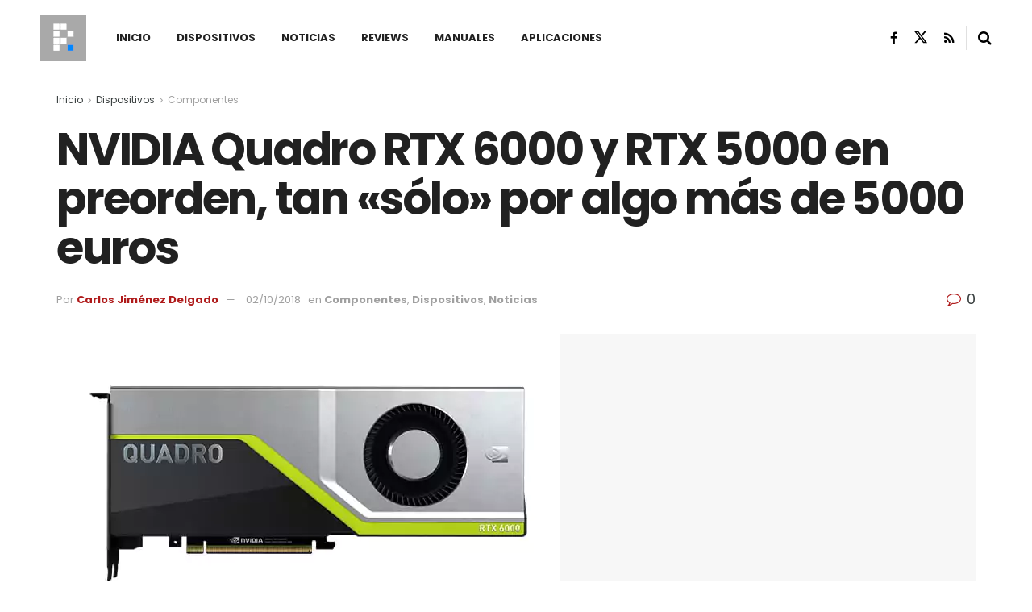

--- FILE ---
content_type: text/html; charset=utf-8
request_url: https://www.google.com/recaptcha/api2/aframe
body_size: 267
content:
<!DOCTYPE HTML><html><head><meta http-equiv="content-type" content="text/html; charset=UTF-8"></head><body><script nonce="aecJJTbK3wBU78OrPCl9SA">/** Anti-fraud and anti-abuse applications only. See google.com/recaptcha */ try{var clients={'sodar':'https://pagead2.googlesyndication.com/pagead/sodar?'};window.addEventListener("message",function(a){try{if(a.source===window.parent){var b=JSON.parse(a.data);var c=clients[b['id']];if(c){var d=document.createElement('img');d.src=c+b['params']+'&rc='+(localStorage.getItem("rc::a")?sessionStorage.getItem("rc::b"):"");window.document.body.appendChild(d);sessionStorage.setItem("rc::e",parseInt(sessionStorage.getItem("rc::e")||0)+1);localStorage.setItem("rc::h",'1769118593405');}}}catch(b){}});window.parent.postMessage("_grecaptcha_ready", "*");}catch(b){}</script></body></html>